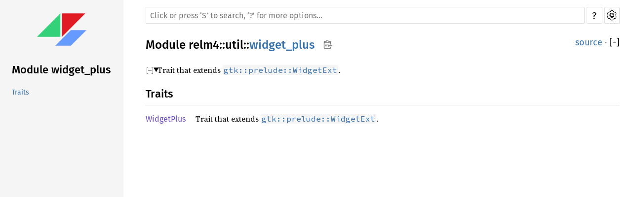

--- FILE ---
content_type: text/html; charset=utf-8
request_url: https://aaronerhardt.github.io/docs/relm4/relm4/util/widget_plus/index.html
body_size: 1509
content:
<!DOCTYPE html><html lang="en"><head><meta charset="utf-8"><meta name="viewport" content="width=device-width, initial-scale=1.0"><meta name="generator" content="rustdoc"><meta name="description" content="Trait that extends [`gtk::prelude::WidgetExt`]."><meta name="keywords" content="rust, rustlang, rust-lang, widget_plus"><title>relm4::util::widget_plus - Rust</title><link rel="preload" as="font" type="font/woff2" crossorigin href="../../../SourceSerif4-Regular.ttf.woff2"><link rel="preload" as="font" type="font/woff2" crossorigin href="../../../FiraSans-Regular.woff2"><link rel="preload" as="font" type="font/woff2" crossorigin href="../../../FiraSans-Medium.woff2"><link rel="preload" as="font" type="font/woff2" crossorigin href="../../../SourceCodePro-Regular.ttf.woff2"><link rel="preload" as="font" type="font/woff2" crossorigin href="../../../SourceSerif4-Bold.ttf.woff2"><link rel="preload" as="font" type="font/woff2" crossorigin href="../../../SourceCodePro-Semibold.ttf.woff2"><link rel="stylesheet" type="text/css" href="../../../normalize.css"><link rel="stylesheet" type="text/css" href="../../../rustdoc.css" id="mainThemeStyle"><link rel="stylesheet" type="text/css" href="../../../ayu.css" disabled><link rel="stylesheet" type="text/css" href="../../../dark.css" disabled><link rel="stylesheet" type="text/css" href="../../../light.css" id="themeStyle"><script id="default-settings" ></script><script src="../../../storage.js"></script><script src="../../../crates.js"></script><script defer src="../../../main.js"></script><script defer src="../../../scrape-examples.js"></script>
    <noscript><link rel="stylesheet" href="../../../noscript.css"></noscript><link rel="icon" href="https://relm4.org/icons/relm4_org.svg"></head><body class="rustdoc mod"><!--[if lte IE 11]><div class="warning">This old browser is unsupported and will most likely display funky things.</div><![endif]--><nav class="mobile-topbar"><button class="sidebar-menu-toggle">&#9776;</button><a class="sidebar-logo" href="../../../relm4/index.html"><div class="logo-container"><img src="https://relm4.org/icons/relm4_logo.svg" alt="logo"></div>
        </a><h2 class="location"></h2>
    </nav>
    <nav class="sidebar"><a class="sidebar-logo" href="../../../relm4/index.html"><div class="logo-container">
                    <img src="https://relm4.org/icons/relm4_logo.svg" alt="logo"></div>
        </a><h2 class="location"><a href="#">Module widget_plus</a></h2><div class="sidebar-elems"><section><div class="block"><ul><li><a href="#traits">Traits</a></li></ul></div></section><div id="sidebar-vars" data-name="widget_plus" data-ty="mod" data-relpath="./"></div><script defer src="./sidebar-items.js"></script></div></nav><main><div class="width-limiter"><div class="sub-container"><a class="sub-logo-container" href="../../../relm4/index.html">
                        <img src="https://relm4.org/icons/relm4_logo.svg" alt="logo"></a><nav class="sub"><div class="theme-picker hidden"><button id="theme-picker" aria-label="Pick another theme!" aria-haspopup="menu" title="themes"><img width="22" height="22" alt="Pick another theme!" src="../../../brush.svg"></button><div id="theme-choices" role="menu"></div></div><form class="search-form"><div class="search-container"><span></span><input class="search-input" name="search" autocomplete="off" spellcheck="false" placeholder="Click or press ‘S’ to search, ‘?’ for more options…" type="search"><button type="button" id="help-button" title="help">?</button><a id="settings-menu" href="../../../settings.html" title="settings"><img width="22" height="22" alt="Change settings" src="../../../wheel.svg"></a></div></form></nav></div><section id="main-content" class="content"><div class="main-heading">
    <h1 class="fqn"><span class="in-band">Module <a href="../../index.html">relm4</a>::<wbr><a href="../index.html">util</a>::<wbr><a class="mod" href="#">widget_plus</a><button id="copy-path" onclick="copy_path(this)" title="Copy item path to clipboard"><img src="../../../clipboard.svg" width="19" height="18" alt="Copy item path"></button></span></h1><span class="out-of-band"><a class="srclink" href="../../../src/relm4/util/widget_plus.rs.html#1-89">source</a> · <a id="toggle-all-docs" href="javascript:void(0)" title="collapse all docs">[<span class="inner">&#x2212;</span>]</a></span></div><details class="rustdoc-toggle top-doc" open><summary class="hideme"><span>Expand description</span></summary><div class="docblock"><p>Trait that extends <a href="../../../gtk4/auto/widget/trait.WidgetExt.html" title="gtk::prelude::WidgetExt"><code>gtk::prelude::WidgetExt</code></a>.</p>
</div></details><h2 id="traits" class="small-section-header"><a href="#traits">Traits</a></h2>
<div class="item-table"><div class="item-row"><div class="item-left module-item"><a class="trait" href="trait.WidgetPlus.html" title="relm4::util::widget_plus::WidgetPlus trait">WidgetPlus</a></div><div class="item-right docblock-short"><p>Trait that extends <a href="../../../gtk4/auto/widget/trait.WidgetExt.html" title="gtk::prelude::WidgetExt"><code>gtk::prelude::WidgetExt</code></a>.</p>
</div></div></div></section><section id="search" class="content hidden"></section></div></main><div id="rustdoc-vars" data-root-path="../../../" data-current-crate="relm4" data-themes="ayu,dark,light" data-resource-suffix="" data-rustdoc-version="1.62.0-nightly (306ba8357 2022-04-05)" ></div>
</body></html>

--- FILE ---
content_type: text/css; charset=utf-8
request_url: https://aaronerhardt.github.io/docs/relm4/rustdoc.css
body_size: 6175
content:
 @font-face {font-family:'Fira Sans';font-style:normal;font-weight:400;src:local('Fira Sans'),url("FiraSans-Regular.woff2") format("woff2"),url("FiraSans-Regular.woff") format('woff');font-display:swap;}@font-face {font-family:'Fira Sans';font-style:normal;font-weight:500;src:local('Fira Sans Medium'),url("FiraSans-Medium.woff2") format("woff2"),url("FiraSans-Medium.woff") format('woff');font-display:swap;}@font-face {font-family:'Source Serif 4';font-style:normal;font-weight:400;src:local('Source Serif 4'),url("SourceSerif4-Regular.ttf.woff2") format("woff2"),url("SourceSerif4-Regular.ttf.woff") format("woff");font-display:swap;}@font-face {font-family:'Source Serif 4';font-style:italic;font-weight:400;src:local('Source Serif 4 Italic'),url("SourceSerif4-It.ttf.woff2") format("woff2"),url("SourceSerif4-It.ttf.woff") format("woff");font-display:swap;}@font-face {font-family:'Source Serif 4';font-style:normal;font-weight:700;src:local('Source Serif 4 Bold'),url("SourceSerif4-Bold.ttf.woff2") format("woff2"),url("SourceSerif4-Bold.ttf.woff") format("woff");font-display:swap;}@font-face {font-family:'Source Code Pro';font-style:normal;font-weight:400;src:url("SourceCodePro-Regular.ttf.woff2") format("woff2"),url("SourceCodePro-Regular.ttf.woff") format("woff");font-display:swap;}@font-face {font-family:'Source Code Pro';font-style:italic;font-weight:400;src:url("SourceCodePro-It.ttf.woff2") format("woff2"),url("SourceCodePro-It.ttf.woff") format("woff");font-display:swap;}@font-face {font-family:'Source Code Pro';font-style:normal;font-weight:600;src:url("SourceCodePro-Semibold.ttf.woff2") format("woff2"),url("SourceCodePro-Semibold.ttf.woff") format("woff");font-display:swap;}@font-face {font-family:'NanumBarunGothic';src:url("NanumBarunGothic.ttf.woff2") format("woff2"),url("NanumBarunGothic.ttf.woff") format("woff");font-display:swap;unicode-range:U+AC00-D7AF,U+1100-11FF,U+3130-318F,U+A960-A97F,U+D7B0-D7FF;}*{-webkit-box-sizing:border-box;-moz-box-sizing:border-box;box-sizing:border-box;}html{content:"";}@media (prefers-color-scheme:light){html{content:"light";}}@media (prefers-color-scheme:dark){html{content:"dark";}}body{font:1rem/1.5 "Source Serif 4",NanumBarunGothic,serif;margin:0;position:relative;overflow-wrap:break-word;overflow-wrap:anywhere;-webkit-font-feature-settings:"kern","liga";-moz-font-feature-settings:"kern","liga";font-feature-settings:"kern","liga";}h1{font-size:1.5rem;}h2{font-size:1.375rem;}h3{font-size:1.25rem;}h1,h2,h3,h4,h5,h6{font-weight:500;}h1,h2,h3,h4{margin:20px 0 15px 0;padding-bottom:6px;}.docblock h3,.docblock h4,h5,h6{margin:15px 0 5px 0;}h1.fqn{margin:0;padding:0;}.main-heading{display:flex;flex-wrap:wrap;justify-content:space-between;padding-bottom:6px;margin-bottom:15px;}.main-heading a:hover{text-decoration:underline;}#toggle-all-docs{text-decoration:none;}h2,.top-doc h3,.top-doc h4{border-bottom:1px solid;}h3.code-header{font-size:1.125rem;}h4.code-header{font-size:1rem;}.code-header{font-weight:600;border-bottom-style:none;margin:0;padding:0;margin-top:0.6em;margin-bottom:0.4em;}.impl,.impl-items .method,.methods .method,.impl-items .type,.methods .type,.impl-items .associatedconstant,.methods .associatedconstant,.impl-items .associatedtype,.methods .associatedtype{flex-basis:100%;font-weight:600;position:relative;}div.impl-items>div{padding-left:0;}h1,h2,h3,h4,h5,h6,.sidebar,.mobile-topbar,a.source,.search-input,.search-results .result-name,.content table td:first-child>a,.item-left>a,.out-of-band,span.since,#source-sidebar,#sidebar-toggle,details.rustdoc-toggle>summary::before,div.impl-items>div:not(.docblock):not(.item-info),.content ul.crate a.crate,a.srclink,#main-content>ul.docblock>li>a{font-family:"Fira Sans",Arial,NanumBarunGothic,sans-serif;}ol,ul{padding-left:24px;}ul ul,ol ul,ul ol,ol ol{margin-bottom:.625em;}p{margin:0 0 .75em 0;}summary{outline:none;}td,th{padding:0;}table{border-collapse:collapse;}button,input,optgroup,select,textarea{color:inherit;font:inherit;margin:0;}button{padding:1px 6px;}.rustdoc{display:flex;flex-direction:row;flex-wrap:nowrap;}main{position:relative;flex-grow:1;padding:10px 15px 40px 45px;min-width:0;}.source main{padding:15px;}.width-limiter{max-width:960px;margin-right:auto;}.source .width-limiter{max-width:unset;}details:not(.rustdoc-toggle) summary{margin-bottom:.6em;}code,pre,a.test-arrow,.code-header{font-family:"Source Code Pro",monospace;}.docblock code,.docblock-short code{border-radius:3px;padding:0 0.125em;}.docblock pre code,.docblock-short pre code{padding:0;}pre{padding:14px;}.docblock.item-decl{margin-left:0;}.item-decl pre{overflow-x:auto;}.source .content pre{padding:20px;}img{max-width:100%;}li{position:relative;}.source .content{max-width:none;overflow:visible;margin-left:0px;}nav.sub{position:relative;font-size:1rem;text-transform:uppercase;}.sub-container{display:flex;flex-direction:row;flex-wrap:nowrap;}.sub-logo-container{display:none;margin-right:20px;}.source .sub-logo-container{display:block;}.source .sub-logo-container>img{height:60px;width:60px;object-fit:contain;}.sidebar{font-size:0.875rem;width:250px;min-width:200px;overflow-y:scroll;position:sticky;height:100vh;top:0;left:0;}.sidebar-elems,.sidebar>.location{padding-left:24px;}.sidebar .location{overflow-wrap:anywhere;}.rustdoc.source .sidebar{width:50px;min-width:0px;max-width:300px;flex-grow:0;flex-shrink:0;flex-basis:auto;border-right:1px solid;overflow-x:hidden;overflow-y:hidden;}.source .sidebar>*:not(#sidebar-toggle){opacity:0;visibility:hidden;}.source .sidebar.expanded{overflow-y:auto;}.source .sidebar.expanded>*:not(#sidebar-toggle){opacity:1;visibility:visible;}#all-types{margin-top:1em;}*{scrollbar-width:initial;}.sidebar{scrollbar-width:thin;}::-webkit-scrollbar{width:12px;}.sidebar::-webkit-scrollbar{width:8px;}::-webkit-scrollbar-track{-webkit-box-shadow:inset 0;}.hidden{display:none !important;}.sidebar .logo-container{display:flex;margin-top:10px;margin-bottom:10px;justify-content:center;}.version{overflow-wrap:break-word;}.logo-container>img{height:100px;width:100px;}.location:empty{border:none;}.location a:first-of-type{font-weight:500;}.block{padding:0;}.block ul,.block li{padding:0;margin:0;list-style:none;}.block a,h2.location a{display:block;padding:0.25rem;margin-left:-0.25rem;text-overflow:ellipsis;overflow:hidden;}.sidebar h2{border-bottom:none;font-weight:500;padding:0;margin:0;margin-top:0.7rem;margin-bottom:0.7rem;}.sidebar h3{font-size:1.125rem;font-weight:500;padding:0;margin:0;}.sidebar-elems .block{margin-bottom:2em;}.sidebar-elems .block li a{white-space:nowrap;}.mobile-topbar{display:none;}.source .content pre.rust{white-space:pre;overflow:auto;padding-left:0;}.rustdoc .example-wrap{display:inline-flex;margin-bottom:10px;}.example-wrap{position:relative;width:100%;}.example-wrap>pre.line-number{overflow:initial;border:1px solid;padding:13px 8px;text-align:right;border-top-left-radius:5px;border-bottom-left-radius:5px;}.example-wrap>pre.rust a:hover{text-decoration:underline;}.line-numbers{text-align:right;}.rustdoc:not(.source) .example-wrap>pre:not(.line-number){width:100%;overflow-x:auto;}.rustdoc:not(.source) .example-wrap>pre.line-numbers{width:auto;overflow-x:visible;}.rustdoc .example-wrap>pre{margin:0;}#search{position:relative;}.search-loading{text-align:center;}#results>table{width:100%;table-layout:fixed;}.content>.example-wrap pre.line-numbers{position:relative;-webkit-user-select:none;-moz-user-select:none;-ms-user-select:none;user-select:none;}.line-numbers span{cursor:pointer;}.docblock-short{overflow-wrap:break-word;overflow-wrap:anywhere;}.docblock-short p{display:inline;}.docblock-short p{overflow:hidden;text-overflow:ellipsis;margin:0;}.docblock>:not(pre)>code,.docblock-short>:not(pre)>code{white-space:pre-wrap;}.top-doc .docblock h2{font-size:1.375rem;}.top-doc .docblock h3{font-size:1.25;}.top-doc .docblock h4,.top-doc .docblock h5{font-size:1.125rem;}.top-doc .docblock h6{font-size:1rem;}.docblock h5{font-size:1rem;}.docblock h6{font-size:0.875rem;}.docblock{margin-left:24px;position:relative;}.docblock>:not(.information){max-width:100%;overflow-x:auto;}.content .out-of-band{flex-grow:0;font-size:1.125rem;font-weight:normal;float:right;}.method>.code-header,.trait-impl>.code-header{max-width:calc(100% - 41px);display:block;}.invisible{width:100%;display:inline-block;}.content .in-band{flex-grow:1;margin:0px;padding:0px;overflow-wrap:break-word;overflow-wrap:anywhere;}.in-band>code,.in-band>.code-header{display:inline-block;}#main-content{position:relative;}#main-content>.since{top:inherit;font-family:"Fira Sans",Arial,sans-serif;}.content table:not(.table-display){border-spacing:0 5px;}.content td{vertical-align:top;}.content td:first-child{padding-right:20px;}.content td p:first-child{margin-top:0;}.content td h1,.content td h2{margin-left:0;font-size:1.125rem;}.content tr:first-child td{border-top:0;}.docblock table{margin:.5em 0;width:calc(100% - 2px);overflow-x:auto;display:block;}.docblock table td{padding:.5em;border:1px dashed;}.docblock table th{padding:.5em;text-align:left;border:1px solid;}.fields+table{margin-bottom:1em;}.content .item-list{list-style-type:none;padding:0;}.content .multi-column{-moz-column-count:5;-moz-column-gap:2.5em;-webkit-column-count:5;-webkit-column-gap:2.5em;column-count:5;column-gap:2.5em;}.content .multi-column li{width:100%;display:inline-block;}.content>.methods>.method{font-size:1rem;position:relative;}.content .method .where,.content .fn .where,.content .where.fmt-newline{display:block;font-size:0.875rem;}.content .methods>div:not(.notable-traits):not(.method){margin-left:40px;margin-bottom:15px;}.content .docblock>.impl-items{margin-left:20px;margin-top:-34px;}.content .docblock>.impl-items .table-display{margin:0;}.content .docblock>.impl-items table td{padding:0;}.content .docblock>.impl-items .table-display,.impl-items table td{border:none;}.content .item-info code{font-size:0.875rem;}.content .item-info{position:relative;margin-left:24px;}.sub-variant>div>.item-info{margin-top:initial;}.content .impl-items .docblock,.content .impl-items .item-info{margin-bottom:.6em;}.content .impl-items>.item-info{margin-left:40px;}.methods>.item-info,.content .impl-items>.item-info{margin-top:-8px;}.impl-items{flex-basis:100%;}#main-content>.item-info{margin-top:0;margin-left:0;}nav.sub{flex-grow:1;margin-bottom:25px;}.source nav.sub{margin-left:32px;}nav.main{padding:20px 0;text-align:center;}nav.main .current{border-top:1px solid;border-bottom:1px solid;}nav.main .separator{border:1px solid;display:inline-block;height:23px;margin:0 20px;}nav.sum{text-align:right;}nav.sub form{display:inline;}a{text-decoration:none;background:transparent;}.small-section-header{display:flex;justify-content:space-between;position:relative;}.small-section-header:hover>.anchor{display:initial;}.in-band:hover>.anchor,.impl:hover>.anchor,.method.trait-impl:hover>.anchor,.type.trait-impl:hover>.anchor,.associatedconstant.trait-impl:hover>.anchor,.associatedtype.trait-impl:hover>.anchor{display:inline-block;position:absolute;}.anchor{display:none;position:absolute;left:-0.5em;background:none !important;}.anchor.field{left:-5px;}.small-section-header>.anchor{left:-15px;padding-right:8px;}h2.small-section-header>.anchor{padding-right:6px;}.anchor::before{content:'§';}.docblock a:not(.srclink):not(.test-arrow):hover,.docblock-short a:not(.srclink):not(.test-arrow):hover,.item-info a{text-decoration:underline;}.block a.current.crate{font-weight:500;}table,.item-table{overflow-wrap:break-word;}.item-table{display:table;}.item-row{display:table-row;}.item-left,.item-right{display:table-cell;}.item-left{padding-right:1.25rem;}.search-container{position:relative;display:flex;height:34px;}.search-container>*{height:100%;}.search-results-title{display:inline;}#search-settings{font-size:1.5rem;font-weight:500;margin-bottom:20px;}#crate-search{min-width:115px;margin-top:5px;margin-left:0.25em;padding-left:0.3125em;padding-right:23px;border:0;border-radius:4px;outline:none;cursor:pointer;-moz-appearance:none;-webkit-appearance:none;text-indent:0.01px;text-overflow:"";background-repeat:no-repeat;background-color:transparent;background-size:20px;background-position:calc(100% - 1px) 56%;background-image:url("down-arrow.svg");}.search-container{margin-top:4px;}.search-input{-webkit-appearance:none;-moz-box-sizing:border-box !important;box-sizing:border-box !important;outline:none;border:1px solid;border-radius:2px;padding:8px;font-size:1rem;transition:border-color 300ms ease;width:100%;}.search-results{display:none;padding-bottom:2em;}.search-results.active{display:block;clear:both;}.search-results .desc>span{white-space:nowrap;text-overflow:ellipsis;overflow:hidden;display:block;}.search-results>a{display:block;width:100%;margin-left:2px;margin-right:2px;border-bottom:1px solid #aaa3;}.search-results>a>div{display:flex;flex-flow:row wrap;}.search-results .result-name,.search-results div.desc,.search-results .result-description{width:50%;}.search-results .result-name{padding-right:1em;}.search-results .result-name>span{display:inline-block;margin:0;font-weight:normal;}body.blur>:not(#help){filter:blur(8px);-webkit-filter:blur(8px);opacity:.7;}#help{width:100%;height:100vh;position:fixed;top:0;left:0;display:flex;justify-content:center;align-items:center;}#help>div{flex:0 0 auto;box-shadow:0 0 6px rgba(0,0,0,.2);width:550px;height:auto;border:1px solid;}#help dt{float:left;clear:left;display:block;margin-right:0.5rem;}#help span.top,#help span.bottom{text-align:center;display:block;font-size:1.125rem;}#help span.top{text-align:center;display:block;margin:10px 0;border-bottom:1px solid;padding-bottom:4px;margin-bottom:6px;}#help span.bottom{clear:both;border-top:1px solid;}#help dd{margin:5px 35px;}#help .infos{padding-left:0;}#help h1,#help h2{margin-top:0;}#help>div div{width:50%;float:left;padding:0 20px 20px 17px;;}.item-info .stab{display:inline-block;}.stab{padding:3px;margin-bottom:5px;font-size:0.875rem;font-weight:normal;}.stab p{display:inline;}.stab .emoji{font-size:1.25rem;}.emoji{text-shadow:1px 0 0 black,-1px 0 0 black,0 1px 0 black,0 -1px 0 black;}.module-item .stab,.import-item .stab{border-radius:3px;display:inline-block;font-size:0.875rem;line-height:1.2;margin-bottom:0;margin-left:0.3125em;padding:2px;vertical-align:text-bottom;}.module-item.unstable,.import-item.unstable{opacity:0.65;}.since{font-weight:normal;font-size:initial;}.rightside{padding-left:12px;padding-right:2px;position:initial;}.impl-items .srclink,.impl .srclink,.methods .srclink{font-weight:normal;font-size:1rem;}.rightside{float:right;}.variants_table{width:100%;}.variants_table tbody tr td:first-child{width:1%;}td.summary-column{width:100%;}.summary{padding-right:0px;}pre.rust .question-mark{font-weight:bold;}a.test-arrow{display:inline-block;visibility:hidden;position:absolute;padding:5px 10px 5px 10px;border-radius:5px;font-size:1.375rem;top:5px;right:5px;z-index:1;}.example-wrap:hover .test-arrow{visibility:visible;}a.test-arrow:hover{text-decoration:none;}.code-attribute{font-weight:300;}.item-spacer{width:100%;height:12px;}.out-of-band>span.since{position:initial;font-size:1.25rem;}h3.variant{font-weight:600;font-size:1.125rem;margin-bottom:10px;border-bottom:none;}.sub-variant h4{font-size:1rem;font-weight:400;border-bottom:none;margin-top:0;margin-bottom:0;}.sub-variant{margin-left:24px;margin-bottom:40px;}.sub-variant>.sub-variant-field{margin-left:24px;}.toggle-label{display:inline-block;margin-left:4px;margin-top:3px;}:target>code,:target>.code-header{opacity:1;}:target{padding-right:3px;}.information{position:absolute;left:-25px;margin-top:7px;z-index:1;}.tooltip{position:relative;display:inline-block;cursor:pointer;}.tooltip::after{display:none;text-align:center;padding:5px 3px 3px 3px;border-radius:6px;margin-left:5px;font-size:1rem;}.tooltip.ignore::after{content:"This example is not tested";}.tooltip.compile_fail::after{content:"This example deliberately fails to compile";}.tooltip.should_panic::after{content:"This example panics";}.tooltip.edition::after{content:"This code runs with edition " attr(data-edition);}.tooltip::before{content:" ";position:absolute;top:50%;left:16px;margin-top:-5px;border-width:5px;border-style:solid;display:none;}.tooltip:hover::before,.tooltip:hover::after{display:inline;}.tooltip.compile_fail,.tooltip.should_panic,.tooltip.ignore{font-weight:bold;font-size:1.25rem;}.notable-traits-tooltip{display:inline-block;cursor:pointer;}.notable-traits:hover .notable-traits-tooltiptext,.notable-traits .notable-traits-tooltiptext.force-tooltip{display:inline-block;}.notable-traits .notable-traits-tooltiptext{display:none;padding:5px 3px 3px 3px;border-radius:6px;margin-left:5px;z-index:10;font-size:1rem;cursor:default;position:absolute;border:1px solid;}.notable-traits-tooltip::after{content:"\00a0\00a0\00a0";}.notable-traits .notable,.notable-traits .docblock{margin:0;}.notable-traits .notable{margin:0;margin-bottom:13px;font-size:1.1875rem;font-weight:600;display:block;}.notable-traits .docblock code.content{margin:0;padding:0;font-size:1.25rem;}pre.rust.rust-example-rendered{position:relative;}pre.rust{tab-size:4;-moz-tab-size:4;}.search-failed{text-align:center;margin-top:20px;display:none;}.search-failed.active{display:block;}.search-failed>ul{text-align:left;max-width:570px;margin-left:auto;margin-right:auto;}#titles{height:35px;}#titles>button{float:left;width:33.3%;text-align:center;font-size:1.125rem;cursor:pointer;border:0;border-top:2px solid;}#titles>button:not(:last-child){margin-right:1px;width:calc(33.3% - 1px);}#titles>button>div.count{display:inline-block;font-size:1rem;}.notable-traits{cursor:pointer;z-index:2;margin-left:5px;}#sidebar-toggle{position:sticky;top:0;left:0;cursor:pointer;font-weight:bold;font-size:1.25rem;border-bottom:1px solid;display:flex;height:40px;justify-content:center;align-items:center;z-index:10;}#source-sidebar{width:100%;z-index:1;overflow:auto;}#source-sidebar>.title{font-size:1.5rem;text-align:center;border-bottom:1px solid;margin-bottom:6px;}.theme-picker{position:absolute;left:-38px;top:4px;}.theme-picker button{outline:none;}#settings-menu,#help-button{margin-left:4px;outline:none;}#theme-picker,#copy-path{height:34px;}#theme-picker,#settings-menu,#help-button,#copy-path{padding:5px;width:33px;border:1px solid;border-radius:2px;cursor:pointer;}#help-button{font-family:"Fira Sans",Arial,sans-serif;text-align:center;font-size:20px;padding-top:2px;}#copy-path{background:initial;margin-left:10px;padding:0;padding-left:2px;border:0;}#theme-choices{display:none;position:absolute;left:0;top:28px;border:1px solid;border-radius:3px;z-index:1;cursor:pointer;}#theme-choices>button{border:none;width:100%;padding:4px 8px;text-align:center;background:rgba(0,0,0,0);overflow-wrap:normal;}#theme-choices>button:not(:first-child){border-top:1px solid;}kbd{display:inline-block;padding:3px 5px;font:15px monospace;line-height:10px;vertical-align:middle;border:solid 1px;border-radius:3px;cursor:default;}.hidden-by-impl-hider,.hidden-by-usual-hider{display:none !important;}#implementations-list>h3>span.in-band{width:100%;}.table-display{width:100%;border:0;border-collapse:collapse;border-spacing:0;font-size:1rem;}.table-display tr td:first-child{padding-right:0;}.table-display tr td:last-child{float:right;}.table-display .out-of-band{position:relative;font-size:1.125rem;display:block;}.table-display td:hover .anchor{display:block;top:2px;left:-5px;}#main-content>ul{padding-left:10px;}#main-content>ul>li{list-style:none;}.non-exhaustive{margin-bottom:1em;}div.children{padding-left:27px;display:none;}div.name{cursor:pointer;position:relative;margin-left:16px;}div.files>a{display:block;padding:0 3px;}div.files>a:hover,div.name:hover{background-color:#a14b4b;}div.name.expand+.children{display:block;}div.name::before{content:"\25B6";padding-left:4px;font-size:0.625rem;position:absolute;left:-16px;top:4px;}div.name.expand::before{transform:rotate(90deg);left:-15px;top:2px;}details.rustdoc-toggle>summary.hideme{cursor:pointer;}details.rustdoc-toggle>summary{list-style:none;}details.rustdoc-toggle>summary::-webkit-details-marker,details.rustdoc-toggle>summary::marker{display:none;}details.rustdoc-toggle>summary.hideme>span{margin-left:9px;}details.rustdoc-toggle>summary::before{content:"";cursor:pointer;width:16px;height:16px;background-repeat:no-repeat;background-position:top left;display:inline-block;vertical-align:middle;opacity:.5;}details.rustdoc-toggle>summary::after{content:"Expand";overflow:hidden;width:0;height:0;position:absolute;}details.rustdoc-toggle>summary.hideme::after{content:"";}details.rustdoc-toggle>summary:focus::before,details.rustdoc-toggle>summary:hover::before{opacity:1;}details.rustdoc-toggle.top-doc>summary,details.rustdoc-toggle.top-doc>summary::before,details.rustdoc-toggle.non-exhaustive>summary,details.rustdoc-toggle.non-exhaustive>summary::before{font-family:'Fira Sans';font-size:1rem;}details.non-exhaustive{margin-bottom:8px;}details.rustdoc-toggle>summary.hideme::before{position:relative;}details.rustdoc-toggle>summary:not(.hideme)::before{position:absolute;left:-24px;top:4px;}.impl-items>details.rustdoc-toggle>summary:not(.hideme)::before{position:absolute;left:-24px;}details.rustdoc-toggle[open] >summary.hideme{position:absolute;}details.rustdoc-toggle{position:relative;}details.rustdoc-toggle[open] >summary.hideme>span{display:none;}details.undocumented[open] >summary::before,details.rustdoc-toggle[open] >summary::before,details.rustdoc-toggle[open] >summary.hideme::before{background-image:url("toggle-minus.svg");}details.undocumented>summary::before,details.rustdoc-toggle>summary::before{background-image:url("toggle-plus.svg");}details.rustdoc-toggle[open] >summary::before,details.rustdoc-toggle[open] >summary.hideme::before{width:16px;height:16px;background-repeat:no-repeat;background-position:top left;display:inline-block;content:"";}details.rustdoc-toggle[open] >summary::after,details.rustdoc-toggle[open] >summary.hideme::after{content:"Collapse";}@media (min-width:701px){.docblock>.information:first-child>.tooltip{margin-top:16px;}.sidebar.expanded+main .width-limiter .sub-logo-container.rust-logo{display:none;}.source .sidebar.expanded{width:300px;}}@media (max-width:700px){*[id]{scroll-margin-top:45px;}.rustdoc{padding-top:0px;display:block;}main{padding-left:15px;padding-top:0px;}.rustdoc,.main-heading{flex-direction:column;}.content .out-of-band{text-align:left;margin-left:initial;padding:initial;}.content .out-of-band .since::before{content:"Since ";}#copy-path{display:none;}.sidebar .sidebar-logo,.sidebar .location{display:none;}.sidebar-elems{margin-top:1em;}.sidebar{position:fixed;top:45px;left:-1000px;margin-left:0;background-color:rgba(0,0,0,0);margin:0;padding:0;z-index:11;height:calc(100vh - 45px);}.source main,.source .sidebar{top:0;padding:0;}.sidebar.shown,.sidebar.expanded,.sidebar:focus-within{left:0;}.rustdoc.source>.sidebar{position:fixed;margin:0;z-index:11;width:0;}.mobile-topbar .location a{padding:0;margin:0;}.mobile-topbar .location{border:none;padding:0;margin:auto 0.5em auto auto;text-overflow:ellipsis;overflow:hidden;white-space:nowrap;font-size:24px;}.mobile-topbar .logo-container{max-height:45px;}.mobile-topbar .logo-container>img{max-width:35px;max-height:35px;margin-left:20px;margin-top:5px;margin-bottom:5px;}.mobile-topbar{display:flex;flex-direction:row;position:sticky;z-index:10;font-size:2rem;height:45px;width:100%;left:0;top:0;}.source .mobile-topbar{display:none;}.sidebar-menu-toggle{width:45px;font-size:32px;border:none;}.source nav:not(.sidebar).sub{margin-left:32px;}#theme-picker{display:none;width:0;}.content{margin-left:0px;}.source .content{margin-top:10px;}#search{margin-left:0;padding:0;}.anchor{display:none !important;}.notable-traits{position:absolute;left:-22px;top:24px;}#titles>button>div.count{float:left;width:100%;}#titles{height:50px;}#sidebar-filler{position:fixed;left:45px;width:calc(100% - 45px);top:0;height:45px;z-index:-1;border-bottom:1px solid;}#main-content>details.rustdoc-toggle>summary::before,#main-content>div>details.rustdoc-toggle>summary::before{left:-11px;}.sidebar.expanded #sidebar-toggle{font-size:1.5rem;}.sidebar:not(.expanded) #sidebar-toggle{position:fixed;left:1px;top:100px;width:30px;font-size:1.5rem;text-align:center;padding:0;z-index:10;border-top-right-radius:3px;border-bottom-right-radius:3px;cursor:pointer;font-weight:bold;border:1px solid;border-left:0;}#source-sidebar{z-index:11;}#main-content>.line-numbers{margin-top:0;}.notable-traits .notable-traits-tooltiptext{left:0;top:100%;}#help-button{display:none;}.item-table{display:block;}.item-row{display:flex;flex-flow:column wrap;}.item-left,.item-right{width:100%;}.search-results>a{border-bottom:1px solid #aaa9;padding:5px 0px;}.search-results .result-name,.search-results div.desc,.search-results .result-description{width:100%;}.search-results div.desc,.search-results .result-description,.item-right{padding-left:2em;}.source .sidebar.expanded{max-width:100vw;width:100vw;}details.rustdoc-toggle:not(.top-doc)>summary{margin-left:10px;}.impl-items>details.rustdoc-toggle>summary:not(.hideme)::before,#main-content>details.rustdoc-toggle:not(.top-doc)>summary::before,#main-content>div>details.rustdoc-toggle>summary::before{left:-11px;}}@media print{nav.sub,.content .out-of-band{display:none;}}@media (max-width:464px){#titles,#titles>button{height:73px;}#main-content>table:not(.table-display) td{word-break:break-word;width:50%;}#crate-search{border-radius:4px;border:0;}.docblock{margin-left:12px;}.docblock code{overflow-wrap:break-word;overflow-wrap:anywhere;}.sub-container{flex-direction:column;}.sub-logo-container{align-self:center;}.source .sub-logo-container>img{height:35px;width:35px;}.sidebar:not(.expanded) #sidebar-toggle{top:10px;}}.method-toggle summary,.implementors-toggle summary,.impl{margin-bottom:0.75em;}.method-toggle[open]{margin-bottom:2em;}.implementors-toggle[open]{margin-bottom:2em;}#trait-implementations-list .method-toggle,#synthetic-implementations-list .method-toggle,#blanket-implementations-list .method-toggle{margin-bottom:1em;}.scraped-example-title{font-family:'Fira Sans';}.scraped-example:not(.expanded) .code-wrapper pre.line-numbers{overflow:hidden;max-height:240px;}.scraped-example:not(.expanded) .code-wrapper .example-wrap pre.rust{overflow-y:hidden;max-height:240px;padding-bottom:0;}.scraped-example .code-wrapper .prev{position:absolute;top:0.25em;right:2.25em;z-index:100;cursor:pointer;}.scraped-example .code-wrapper .next{position:absolute;top:0.25em;right:1.25em;z-index:100;cursor:pointer;}.scraped-example .code-wrapper .expand{position:absolute;top:0.25em;right:0.25em;z-index:100;cursor:pointer;}.scraped-example .code-wrapper{position:relative;display:flex;flex-direction:row;flex-wrap:wrap;width:100%;}.scraped-example:not(.expanded) .code-wrapper:before{content:" ";width:100%;height:5px;position:absolute;z-index:100;top:0;background:linear-gradient(to bottom,rgba(255,255,255,1),rgba(255,255,255,0));}.scraped-example:not(.expanded) .code-wrapper:after{content:" ";width:100%;height:5px;position:absolute;z-index:100;bottom:0;background:linear-gradient(to top,rgba(255,255,255,1),rgba(255,255,255,0));}.scraped-example:not(.expanded) .code-wrapper{overflow:hidden;max-height:240px;}.scraped-example .code-wrapper .line-numbers{margin:0;padding:14px 0;}.scraped-example .code-wrapper .line-numbers span{padding:0 14px;}.scraped-example .code-wrapper .example-wrap{flex:1;overflow-x:auto;overflow-y:hidden;margin-bottom:0;}.scraped-example .code-wrapper .example-wrap pre.rust{overflow-x:inherit;width:inherit;overflow-y:hidden;}.scraped-example .example-wrap .rust span.highlight{background:#fcffd6;}.scraped-example .example-wrap .rust span.highlight.focus{background:#f6fdb0;}.more-examples-toggle{margin-top:10px;}.more-examples-toggle summary{color:#999;font-family:'Fira Sans';}.more-scraped-examples{margin-left:25px;display:flex;flex-direction:row;width:calc(100% - 25px);}.more-scraped-examples-inner{width:calc(100% - 20px);}.toggle-line{align-self:stretch;margin-right:10px;margin-top:5px;padding:0 4px;cursor:pointer;}.toggle-line:hover .toggle-line-inner{background:#aaa;}.toggle-line-inner{min-width:2px;background:#ddd;height:100%;}.more-scraped-examples .scraped-example{margin-bottom:20px;}.more-scraped-examples .scraped-example:last-child{margin-bottom:0;}.example-links a{margin-top:20px;font-family:'Fira Sans';}.example-links ul{margin-bottom:0;}

--- FILE ---
content_type: image/svg+xml
request_url: https://relm4.org/icons/relm4_logo.svg
body_size: 605
content:
<?xml version="1.0" encoding="UTF-8" standalone="no"?>
<!-- Created with Inkscape (http://www.inkscape.org/) -->

<svg
   version="1.0"
   width="512"
   height="512"
   id="svg6843"
   sodipodi:docname="Relm_logo.svg"
   inkscape:version="1.2.1 (9c6d41e410, 2022-07-14)"
   xmlns:inkscape="http://www.inkscape.org/namespaces/inkscape"
   xmlns:sodipodi="http://sodipodi.sourceforge.net/DTD/sodipodi-0.dtd"
   xmlns="http://www.w3.org/2000/svg"
   xmlns:svg="http://www.w3.org/2000/svg">
  <sodipodi:namedview
     id="namedview10"
     pagecolor="#ffffff"
     bordercolor="#666666"
     borderopacity="1.0"
     inkscape:pageshadow="2"
     inkscape:pageopacity="0.0"
     inkscape:pagecheckerboard="0"
     showgrid="false"
     inkscape:snap-object-midpoints="false"
     inkscape:snap-midpoints="false"
     inkscape:snap-bbox="false"
     inkscape:bbox-paths="true"
     inkscape:object-paths="true"
     inkscape:snap-intersection-paths="true"
     inkscape:zoom="0.71961639"
     inkscape:cx="181.34662"
     inkscape:cy="202.88587"
     inkscape:window-width="2560"
     inkscape:window-height="1011"
     inkscape:window-x="0"
     inkscape:window-y="0"
     inkscape:window-maximized="1"
     inkscape:current-layer="svg6843"
     inkscape:showpageshadow="2"
     inkscape:deskcolor="#d1d1d1" />
  <defs
     id="defs6845" />
  <g
     id="g5496"
     transform="matrix(18.29579,0,0,18.29579,-4838.9254,-2331.5171)"
     style="font-size:80px;line-height:1.25;white-space:pre;shape-inside:url(#rect2964);fill:#ffffff;fill-opacity:1">
    <path
       style="fill:#e01b24;fill-opacity:1;stroke:none;stroke-width:0.35002px;stroke-linecap:butt;stroke-linejoin:miter;stroke-opacity:1"
       d="m 245.8495,165.91973 13.22915,-13.22917 H 245.8495 Z"
       id="path1361"
       transform="translate(32.756658,-20.398895)" />
    <path
       style="fill:#33d17a;fill-opacity:1;stroke:none;stroke-width:0.35002px;stroke-linecap:butt;stroke-linejoin:miter;stroke-opacity:1"
       d="m 231.72634,165.91973 13.22917,-13.22917 v 13.22917 z"
       id="path1413"
       transform="translate(32.756658,-20.398895)" />
    <path
       id="path1417"
       style="fill:#679aff;fill-opacity:1;stroke:none;stroke-width:0.233346px;stroke-linecap:butt;stroke-linejoin:miter;stroke-opacity:1"
       d="m 242.07205,170.96106 8.81943,-8.81945 v 8.81945 z m 8.81943,0 8.81944,-8.81945 h -8.81943 z"
       transform="translate(32.756658,-20.398895)" />
  </g>
</svg>


--- FILE ---
content_type: application/javascript; charset=utf-8
request_url: https://aaronerhardt.github.io/docs/relm4/scrape-examples.js
body_size: 133
content:
(function(){function scrollToLoc(elt,loc){var wrapper=elt.querySelector(".code-wrapper");var halfHeight=wrapper.offsetHeight/2;var lines=elt.querySelector('.line-numbers');var offsetMid=(lines.children[loc[0]].offsetTop+lines.children[loc[1]].offsetTop)/2;var scrollOffset=offsetMid-halfHeight;lines.scrollTo(0,scrollOffset);elt.querySelector(".rust").scrollTo(0,scrollOffset)}function updateScrapedExample(example){var locs=JSON.parse(example.attributes.getNamedItem("data-locs").textContent);var locIndex=0;var highlights=example.querySelectorAll('.highlight');var link=example.querySelector('.scraped-example-title a');if(locs.length>1){var onChangeLoc=function(changeIndex){removeClass(highlights[locIndex],'focus');changeIndex();scrollToLoc(example,locs[locIndex][0]);addClass(highlights[locIndex],'focus');var url=locs[locIndex][1];var title=locs[locIndex][2];link.href=url;link.innerHTML=title};example.querySelector('.prev').addEventListener('click',function(){onChangeLoc(function(){locIndex=(locIndex-1+locs.length)%locs.length})});example.querySelector('.next').addEventListener('click',function(){onChangeLoc(function(){locIndex=(locIndex+1)%locs.length})})}var expandButton=example.querySelector('.expand');if(expandButton){expandButton.addEventListener('click',function(){if(hasClass(example,"expanded")){removeClass(example,"expanded");scrollToLoc(example,locs[0][0])}else{addClass(example,"expanded")}})}scrollToLoc(example,locs[0][0])}var firstExamples=document.querySelectorAll('.scraped-example-list > .scraped-example');onEach(firstExamples,updateScrapedExample);onEach(document.querySelectorAll('.more-examples-toggle'),function(toggle){toggle.querySelector('.toggle-line').addEventListener('click',function(){toggle.open=false});var moreExamples=toggle.querySelectorAll('.scraped-example');toggle.querySelector('summary').addEventListener('click',function(){setTimeout(function(){onEach(moreExamples,updateScrapedExample)})},{once:true})})})()

--- FILE ---
content_type: application/javascript; charset=utf-8
request_url: https://aaronerhardt.github.io/docs/relm4/relm4/util/widget_plus/sidebar-items.js
body_size: -267
content:
initSidebarItems({"trait":[["WidgetPlus","Trait that extends [`gtk::prelude::WidgetExt`]."]]});